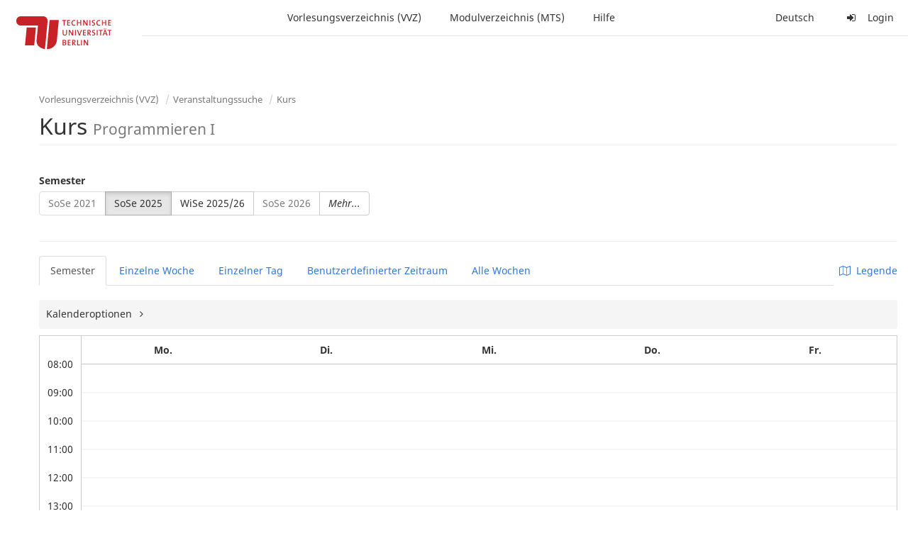

--- FILE ---
content_type: text/html;charset=utf-8
request_url: https://moseskonto.tu-berlin.de/moses/verzeichnis/veranstaltungen/kurs.html;jsessionid=0K4UY5j8UQr4RzVQGOCRldmqOCl-iycAvj_KWsNX.moseskonto?kurs=6006&semester=66
body_size: 9086
content:
<!DOCTYPE html>
<html xmlns="http://www.w3.org/1999/xhtml" lang="de"><head id="j_idt22">
        <meta charset="utf-8" />
        <meta http-equiv="Content-Type" content="text/html; charset=UTF-8" />
        <meta http-equiv="X-UA-Compatible" content="IE=edge" />

        <meta id="mosesMeta" data-server_url="https://moseskonto.tu-berlin.de/moses" />
        <script type="text/javascript">
            const { server_url } = document.getElementById("mosesMeta").dataset
            window.serverUrl = server_url /*_*/

            /*_*/
            window.getResourceRootPath = (match, idx, string) => {
                // replace '/@resource/' with:
                return window.serverUrl + "/javax.faces.resource/"
            }

            async function writeClipboard (elemSelector) {
                const elem = document.querySelector(elemSelector)
                if (!elem) {
                    console.error("element $(\"", elemSelector, "\") not found!", alert("⚠ Fehler"))
                } else if (await writeClipboardText(elem.value || elem.textContent)) !elem.select || elem.select()
            }

            async function writeClipboardText (text) {
                try {
                    await navigator.clipboard.writeText(text)
                    return true
                } catch (error) {
                    prompt("⚠ Fehler: Text konnte nicht kopiert werden!", text)
                    console.error("failed to write to clipboard!", error.message)
                }
            }
        </script>
        <noscript>
            <meta http-equiv="refresh" content="0;url=https://moseskonto.tu-berlin.de/moses/error/noscript.html" />
        </noscript><link type="text/css" rel="stylesheet" href="/moses/javax.faces.resource/theme.css.html;jsessionid=cw0JM3N_IP1ENnZ9rovPTaVDBE_WcuYRl0D4Dqb4.moseskonto?ln=primefaces-bootstrap&amp;v=12.0.0&amp;e=12.0.0" /><link type="text/css" rel="stylesheet" href="/moses/javax.faces.resource/primeicons/primeicons.css.html;jsessionid=cw0JM3N_IP1ENnZ9rovPTaVDBE_WcuYRl0D4Dqb4.moseskonto?ln=primefaces&amp;v=12.0.0&amp;e=12.0.0" /><script type="text/javascript" src="/moses/javax.faces.resource/jsf.js.html;jsessionid=cw0JM3N_IP1ENnZ9rovPTaVDBE_WcuYRl0D4Dqb4.moseskonto?ln=javax.faces&amp;stage=Development"></script><script type="text/javascript" src="/moses/javax.faces.resource/omnifaces.js.html;jsessionid=cw0JM3N_IP1ENnZ9rovPTaVDBE_WcuYRl0D4Dqb4.moseskonto?ln=omnifaces&amp;v=3.14.1"></script><link type="text/css" rel="stylesheet" href="/moses/javax.faces.resource/components.css.html;jsessionid=cw0JM3N_IP1ENnZ9rovPTaVDBE_WcuYRl0D4Dqb4.moseskonto?ln=primefaces&amp;v=12.0.0&amp;e=12.0.0" /><script type="text/javascript" src="/moses/javax.faces.resource/jquery/jquery.js.html;jsessionid=cw0JM3N_IP1ENnZ9rovPTaVDBE_WcuYRl0D4Dqb4.moseskonto?ln=primefaces&amp;v=12.0.0&amp;e=12.0.0"></script><script type="text/javascript" src="/moses/javax.faces.resource/jquery/jquery-plugins.js.html;jsessionid=cw0JM3N_IP1ENnZ9rovPTaVDBE_WcuYRl0D4Dqb4.moseskonto?ln=primefaces&amp;v=12.0.0&amp;e=12.0.0"></script><script type="text/javascript" src="/moses/javax.faces.resource/core.js.html;jsessionid=cw0JM3N_IP1ENnZ9rovPTaVDBE_WcuYRl0D4Dqb4.moseskonto?ln=primefaces&amp;v=12.0.0&amp;e=12.0.0"></script><script type="text/javascript" src="/moses/javax.faces.resource/components.js.html;jsessionid=cw0JM3N_IP1ENnZ9rovPTaVDBE_WcuYRl0D4Dqb4.moseskonto?ln=primefaces&amp;v=12.0.0&amp;e=12.0.0"></script><link type="text/css" rel="stylesheet" href="/moses/javax.faces.resource/toggleswitch/toggleswitch.css.html;jsessionid=cw0JM3N_IP1ENnZ9rovPTaVDBE_WcuYRl0D4Dqb4.moseskonto?ln=primefaces&amp;v=12.0.0&amp;e=12.0.0" /><script type="text/javascript" src="/moses/javax.faces.resource/toggleswitch/toggleswitch.js.html;jsessionid=cw0JM3N_IP1ENnZ9rovPTaVDBE_WcuYRl0D4Dqb4.moseskonto?ln=primefaces&amp;v=12.0.0&amp;e=12.0.0"></script><script type="text/javascript" src="/moses/javax.faces.resource/touch/touchswipe.js.html;jsessionid=cw0JM3N_IP1ENnZ9rovPTaVDBE_WcuYRl0D4Dqb4.moseskonto?ln=primefaces&amp;v=12.0.0&amp;e=12.0.0"></script><link type="text/css" rel="stylesheet" href="/moses/javax.faces.resource/texteditor/texteditor.css.html;jsessionid=cw0JM3N_IP1ENnZ9rovPTaVDBE_WcuYRl0D4Dqb4.moseskonto?ln=primefaces&amp;v=12.0.0&amp;e=12.0.0" /><script type="text/javascript" src="/moses/javax.faces.resource/texteditor/texteditor.js.html;jsessionid=cw0JM3N_IP1ENnZ9rovPTaVDBE_WcuYRl0D4Dqb4.moseskonto?ln=primefaces&amp;v=12.0.0&amp;e=12.0.0"></script><script type="text/javascript" src="/moses/javax.faces.resource/filedownload/filedownload.js.html;jsessionid=cw0JM3N_IP1ENnZ9rovPTaVDBE_WcuYRl0D4Dqb4.moseskonto?ln=primefaces&amp;v=12.0.0&amp;e=12.0.0"></script><script type="text/javascript" src="/moses/javax.faces.resource/shared.js.html;jsessionid=cw0JM3N_IP1ENnZ9rovPTaVDBE_WcuYRl0D4Dqb4.moseskonto?ln=dist"></script><script type="text/javascript" src="/moses/javax.faces.resource/style.js.html;jsessionid=cw0JM3N_IP1ENnZ9rovPTaVDBE_WcuYRl0D4Dqb4.moseskonto?ln=dist"></script><script type="text/javascript" src="/moses/javax.faces.resource/main.js.html;jsessionid=cw0JM3N_IP1ENnZ9rovPTaVDBE_WcuYRl0D4Dqb4.moseskonto?ln=dist"></script><script type="text/javascript" src="/moses/javax.faces.resource/bootstrap.min.js.html;jsessionid=cw0JM3N_IP1ENnZ9rovPTaVDBE_WcuYRl0D4Dqb4.moseskonto?ln=js"></script><script type="text/javascript" src="/moses/javax.faces.resource/primefaces-locale.min.js.html;jsessionid=cw0JM3N_IP1ENnZ9rovPTaVDBE_WcuYRl0D4Dqb4.moseskonto?ln=js"></script><script type="text/javascript" src="/moses/javax.faces.resource/html2pdf.min.js.html;jsessionid=cw0JM3N_IP1ENnZ9rovPTaVDBE_WcuYRl0D4Dqb4.moseskonto?ln=js"></script><script type="text/javascript">if(window.PrimeFaces){PrimeFaces.settings.locale='de';PrimeFaces.settings.viewId='/verzeichnis/veranstaltungen/kurs.xhtml';PrimeFaces.settings.contextPath='/moses';PrimeFaces.settings.cookiesSecure=false;PrimeFaces.settings.projectStage='Development';}</script>

    <title>Moses - 
        Kurs
    </title>

    
    <link rel="apple-touch-icon" href="/moses/docs/images/favicon/apple-touch-icon.png" sizes="180x180" />
    <link rel="icon" type="image/png" href="/moses/docs/images/favicon/favicon-32x32.png" sizes="32x32" />
    <link rel="icon" type="image/png" href="/moses/docs/images/favicon/favicon-16x16.png" sizes="16x16" />
    
    <link crossorigin="use-credentials" rel="manifest" href="/moses/docs/images/favicon/manifest.json" />
    <link rel="mask-icon" href="/moses/docs/images/favicon/safari-pinned-tab.svg" color="#5bbad5" />
    <link rel="shortcut icon" href="/moses/docs/images/favicon/favicon.ico" />
    <meta name="msapplication-config" content="/moses/docs/images/favicon/browserconfig.xml" />

    <meta name="theme-color" content="#2F76DF" />
        <meta name="viewport" content="width=device-width, initial-scale=1" /></head><body>

    <script>
        // Prevent Safari's bfcache:
        // Even-tough all imaginable http response headers that prevent caching are set, Safari still does not reload
        // the page when the browser's back button was used. These stale pages will then result in an immediate timeout
        // exception since Jakarta Faces has discarded the servlet already. The only way to prevent this is to
        // immediately reload the page.
        window.addEventListener("pageshow", function (event) {
            if (event.persisted) {
                window.location.reload()
            }
        })
    </script>
<form id="defaultMessageForm" name="defaultMessageForm" method="post" action="/moses/verzeichnis/veranstaltungen/kurs.html;jsessionid=cw0JM3N_IP1ENnZ9rovPTaVDBE_WcuYRl0D4Dqb4.moseskonto?jfwid=cw0JM3N_IP1ENnZ9rovPTaVDBE_WcuYRl0D4Dqb4:0" enctype="application/x-www-form-urlencoded">
<input type="hidden" name="defaultMessageForm" value="defaultMessageForm" />
<div id="defaultMessageForm:defaultMessage">
        <div class="container moses-growl ">

        </div></div><input type="hidden" name="javax.faces.ViewState" id="j_id1:javax.faces.ViewState:0" value="-8147835823638613281:-2096432656656297243" autocomplete="off" /><input type="hidden" name="javax.faces.ClientWindow" id="j_id1:javax.faces.ClientWindow:0" value="cw0JM3N_IP1ENnZ9rovPTaVDBE_WcuYRl0D4Dqb4:0" autocomplete="off" />
</form>
<form id="confirmDialogForm" name="confirmDialogForm" method="post" action="/moses/verzeichnis/veranstaltungen/kurs.html;jsessionid=cw0JM3N_IP1ENnZ9rovPTaVDBE_WcuYRl0D4Dqb4.moseskonto?jfwid=cw0JM3N_IP1ENnZ9rovPTaVDBE_WcuYRl0D4Dqb4:0" enctype="application/x-www-form-urlencoded">
<input type="hidden" name="confirmDialogForm" value="confirmDialogForm" />
<div class="modal modal-confirm fade" tabindex="-1" role="dialog"><div class="modal-dialog"><div class="modal-content"><div class="modal-header"><button type="button" class="close" data-dismiss="modal" aria-label="Abbrechen"><span aria-hidden="aria-hidden" class="fa fa-fw fa-close"></span></button><h4 class="modal-title"><span class="modal-confirm-icon fa fa-fw fa-space fa-warning"></span><span class="modal-confirm-title">Bestätigung</span></h4></div><div class="modal-body"><p class="modal-confirm-message">Sind Sie sich sicher?</p></div><div class="modal-footer"><button type="button" class="btn btn-default modal-confirm-cancel" data-dismiss="modal"><span class="fa fa-space fa-times"></span><span>Abbrechen</span></button><button type="button" class="btn btn-danger modal-confirm-ok" data-dismiss="modal"><span class="fa fa-space fa-check"></span><span>OK</span></button></div></div></div></div><input type="hidden" name="javax.faces.ViewState" id="j_id1:javax.faces.ViewState:1" value="-8147835823638613281:-2096432656656297243" autocomplete="off" /><input type="hidden" name="javax.faces.ClientWindow" id="j_id1:javax.faces.ClientWindow:1" value="cw0JM3N_IP1ENnZ9rovPTaVDBE_WcuYRl0D4Dqb4:0" autocomplete="off" />
</form>
<form id="popupNotificationForm" name="popupNotificationForm" method="post" action="/moses/verzeichnis/veranstaltungen/kurs.html;jsessionid=cw0JM3N_IP1ENnZ9rovPTaVDBE_WcuYRl0D4Dqb4.moseskonto?jfwid=cw0JM3N_IP1ENnZ9rovPTaVDBE_WcuYRl0D4Dqb4:0" enctype="application/x-www-form-urlencoded">
<input type="hidden" name="popupNotificationForm" value="popupNotificationForm" />
<div id="popupNotificationForm:j_idt49" class="modal " aria-hidden="aria-hidden" tabindex="-1" role="dialog"><input id="popupNotificationForm:j_idt49_input" name="popupNotificationForm:j_idt49_input" hidden="true" value="ACCEPTED" onchange="Moses.Component.Modal.update('popupNotificationForm:j_idt49', event)" /><input id="popupNotificationForm:j_idt49_top" name="popupNotificationForm:j_idt49_top" hidden="true" value="" /><input id="popupNotificationForm:j_idt49_left" name="popupNotificationForm:j_idt49_left" hidden="true" value="" /><input id="popupNotificationForm:j_idt49_width" name="popupNotificationForm:j_idt49_width" hidden="true" value="" /><input id="popupNotificationForm:j_idt49_height" name="popupNotificationForm:j_idt49_height" hidden="true" value="" /><div class="modal-dialog modal-md"><div class="modal-content"><div class="modal-header"><button type="button" class="close btn" onclick="Moses.Component.Modal.decline('popupNotificationForm:j_idt49', event)" aria-label="Abbrechen"><span aria-hidden="aria-hidden" class="ic-close-big"></span></button><h4 class="modal-title"></h4></div><div class="modal-body"></div></div></div><script>Moses.Component.Modal.restore('popupNotificationForm:j_idt49', {'backdrop':'true','keyboard':true,'draggable':false,'dragged':false,'styleTop':'','styleLeft':'','resizable':false,'resized':false,'styleWidth':'','styleHeight':'','collapse':false,'show':false})</script></div><input type="hidden" name="javax.faces.ViewState" id="j_id1:javax.faces.ViewState:2" value="-8147835823638613281:-2096432656656297243" autocomplete="off" /><input type="hidden" name="javax.faces.ClientWindow" id="j_id1:javax.faces.ClientWindow:2" value="cw0JM3N_IP1ENnZ9rovPTaVDBE_WcuYRl0D4Dqb4:0" autocomplete="off" />
</form>


    <div id="loading-indicator"></div>

    <header id="header">
        <a href="https://moseskonto.tu-berlin.de/moses/index.html" id="header-logo">
            <img src="/moses/docs/images/template/university-logo.svg" alt="Technische Universität Berlin Logo" />
        </a>

        <nav id="nav-top"></nav>
    </header>

    <div id="header-border"></div>


    <aside id="aside">
        <nav id="nav-aside"></nav>
    </aside>

    <main id="content" class="container-fluid"><div id="page-title" class="page-header">

            <ol class="breadcrumb">
                    <li><a href="https://moseskonto.tu-berlin.de/moses/verzeichnis/index.html">Vorlesungsverzeichnis (VVZ)</a>
                    </li>
                    <li><a href="https://moseskonto.tu-berlin.de/moses/verzeichnis/veranstaltungen/index.html">Veranstaltungssuche</a>
                    </li>
                    <li><a href=";jsessionid=cw0JM3N_IP1ENnZ9rovPTaVDBE_WcuYRl0D4Dqb4.moseskonto#">Kurs</a>
                    </li>
            </ol>

            <h1>
        Kurs <small> Programmieren I </small>
    
            </h1></div>
<form id="j_idt73" name="j_idt73" method="post" action="/moses/verzeichnis/veranstaltungen/kurs.html;jsessionid=cw0JM3N_IP1ENnZ9rovPTaVDBE_WcuYRl0D4Dqb4.moseskonto?jfwid=cw0JM3N_IP1ENnZ9rovPTaVDBE_WcuYRl0D4Dqb4:0" enctype="application/x-www-form-urlencoded">
<input type="hidden" name="j_idt73" value="j_idt73" />
<div>
            <div class="row">
                <div class="col-md-6"><div id="j_idt73:j_idt74:semester-picker:semester-repeat" style="width: 100%; overflow-x: auto;"><div>
                <label>Semester</label><br />
                <div class="form-group btn-group"><div id="j_idt73:j_idt74:semester-picker:j_idt79" class="btn-group null" data-testid="semester-picker-select-one-button"><div class="btn btn-default disabled ui-state-disabled" tabindex="0" title=""><input id="j_idt73:j_idt74:semester-picker:j_idt79:0" name="j_idt73:j_idt74:semester-picker:j_idt79" type="radio" value="66" class="ui-helper-hidden-accessible" tabindex="-1" aria-required="true" />SoSe 2021</div><div class="btn btn-default active" tabindex="0" title=""><input id="j_idt73:j_idt74:semester-picker:j_idt79:1" name="j_idt73:j_idt74:semester-picker:j_idt79" type="radio" value="74" class="ui-helper-hidden-accessible" tabindex="-1" checked="checked" aria-required="true" />SoSe 2025</div><div class="btn btn-default" tabindex="0" title=""><input id="j_idt73:j_idt74:semester-picker:j_idt79:2" name="j_idt73:j_idt74:semester-picker:j_idt79" type="radio" value="75" class="ui-helper-hidden-accessible" tabindex="-1" aria-required="true" />WiSe 2025/26</div><div class="btn btn-default disabled ui-state-disabled" tabindex="0" title="Verfügbar ab 01.03.2026"><input id="j_idt73:j_idt74:semester-picker:j_idt79:3" name="j_idt73:j_idt74:semester-picker:j_idt79" type="radio" value="76" class="ui-helper-hidden-accessible" tabindex="-1" aria-required="true" />SoSe 2026</div></div><script id="j_idt73:j_idt74:semester-picker:j_idt79_s" type="text/javascript">$(function(){PrimeFaces.cw("SelectOneButton","widget_j_idt73_j_idt74_semester_picker_j_idt79",{id:"j_idt73:j_idt74:semester-picker:j_idt79",behaviors:{change:function(ext,event) {PrimeFaces.ab({s:"j_idt73:j_idt74:semester-picker:j_idt79",e:"change",f:"j_idt73",p:"j_idt73:j_idt74:semester-picker:j_idt79",u:"j_idt73 j_idt73:j_idt74:szenario-predicate j_idt73:j_idt74:semester-picker:semester-repeat"},ext);}}});});</script><a id="j_idt73:j_idt74:semester-picker:j_idt81" href="#" class="ui-commandlink ui-widget btn btn-default" onclick="PrimeFaces.ab({s:&quot;j_idt73:j_idt74:semester-picker:j_idt81&quot;,f:&quot;j_idt73&quot;,p:&quot;j_idt73:j_idt74:semester-picker:j_idt81&quot;,u:&quot;j_idt73:j_idt74:semester-picker:semester-repeat&quot;,ps:true});return false;" data-testid="semester-picker-expand-button"><i>Mehr...</i>
                    </a><script id="j_idt73:j_idt74:semester-picker:j_idt81_s" type="text/javascript">$(function(){PrimeFaces.cw("CommandLink","widget_j_idt73_j_idt74_semester_picker_j_idt81",{id:"j_idt73:j_idt74:semester-picker:j_idt81"});});</script>
                </div></div></div>
                </div>

                <div class="col-md-6">
                </div>
            </div>

            
            <script type="text/javascript">
                $(document).on('click', '.dropdown-menu', function (e) {
                    e.stopPropagation();
                });
            </script>

            
            <div id="extended-options-wrapper" data-testid="calendar-view-base-extended-options-wrapper">
                <div class="row">
                    <div class="col-md-6">
                    </div>
                </div><div id="j_idt73:j_idt74:interval-selection" data-testid="calendar-view-base-interval-selection"></div>
            </div></div><div id="j_idt73:j_idt74:view-base-raum-aendern-modal"></div><div id="j_idt73:j_idt74:view-base-dozierende-modal"></div><div id="j_idt73:j_idt74:view-base-delete-modal"></div><div id="j_idt73:j_idt74:view-base-kommentar-modal"></div><div id="j_idt73:j_idt74:view-base-buchung-lve-modal"></div><div id="j_idt73:j_idt74:view-base-buchung-notiz-modal"></div><div id="j_idt73:j_idt74:view-base-label-modal"></div><div id="j_idt73:j_idt74:view-base-curriculum-conflicts-modal"></div><div id="j_idt73:j_idt74:view-base-cal-export-modal"></div><div id="j_idt73:j_idt74:view-base-pvhinweis-modal"><div id="j_idt73:j_idt74:hinweis-modal:hinweis-modal" class="modal " tabindex="-1" role="dialog"><input id="j_idt73:j_idt74:hinweis-modal:hinweis-modal_input" name="j_idt73:j_idt74:hinweis-modal:hinweis-modal_input" hidden="true" onchange="Moses.Component.Modal.update('j_idt73:j_idt74:hinweis-modal:hinweis-modal', event)" /><input id="j_idt73:j_idt74:hinweis-modal:hinweis-modal_top" name="j_idt73:j_idt74:hinweis-modal:hinweis-modal_top" hidden="true" value="" /><input id="j_idt73:j_idt74:hinweis-modal:hinweis-modal_left" name="j_idt73:j_idt74:hinweis-modal:hinweis-modal_left" hidden="true" value="" /><input id="j_idt73:j_idt74:hinweis-modal:hinweis-modal_width" name="j_idt73:j_idt74:hinweis-modal:hinweis-modal_width" hidden="true" value="" /><input id="j_idt73:j_idt74:hinweis-modal:hinweis-modal_height" name="j_idt73:j_idt74:hinweis-modal:hinweis-modal_height" hidden="true" value="" /><div class="modal-dialog modal-fullscreen"><div class="modal-content"><div class="modal-header"><button type="button" class="close btn" onclick="Moses.Component.Modal.decline('j_idt73:j_idt74:hinweis-modal:hinweis-modal', event)" aria-label="Abbrechen"><span aria-hidden="aria-hidden" class="ic-close-big"></span></button><h4 class="modal-title">Wichtiger Hinweis zur Anmeldung</h4></div><div class="modal-body">

            <div class="form-group">Bitte beachten Sie: Einige der von Ihnen hinzugefügten Veranstaltungen sind Teil eines Platzvergabeverfahrens und daher teilnahmebeschränkt. Nachfolgend finden Sie eine Übersicht der betroffenen Veranstaltungen und der zugehörigen Wahlen:

                <div class="gutter-v-3"></div>

            </div></div><div class="modal-footer"><a id="j_idt73:j_idt74:hinweis-modal:j_idt5060" href="#" class="ui-commandlink ui-widget btn btn-default" onclick="PrimeFaces.ab({s:&quot;j_idt73:j_idt74:hinweis-modal:j_idt5060&quot;,f:&quot;j_idt73&quot;,p:&quot;j_idt73:j_idt74:hinweis-modal:j_idt5060&quot;,u:&quot;j_idt73&quot;,ps:true});return false;"><span class="ic-cancel-big ic-space-r"></span>OK
                </a><script id="j_idt73:j_idt74:hinweis-modal:j_idt5060_s" type="text/javascript">$(function(){PrimeFaces.cw("CommandLink","widget_j_idt73_j_idt74_hinweis_modal_j_idt5060",{id:"j_idt73:j_idt74:hinweis-modal:j_idt5060"});});</script></div></div></div><script>Moses.Component.Modal.restore('j_idt73:j_idt74:hinweis-modal:hinweis-modal', {'backdrop':'true','keyboard':true,'draggable':false,'dragged':false,'styleTop':'','styleLeft':'','resizable':false,'resized':false,'styleWidth':'','styleHeight':'','collapse':false,'show':false})</script></div></div>
            <hr /><div id="j_idt73:search-results">
        <div id="j_idt73:j_idt5063">

            <div id="calendar-point"><div id="j_idt73:j_idt5063:calendar-including-warnings"><div id="j_idt73:j_idt5063:calendar-including-filter"><div style="line-height: 41px;" class="pull-right"><span class="" id="j_idt73:j_idt5063:j_idt5077:j_idt5078" style="" data-toggle="popover" data-animation="true" data-container="body" data-delay="0" data-trigger="hover" data-placement="left" data-collision="null" data-hide-others="false" data-popover-class="tab-calendar-key-popover" data-popover-style=""><div class="title" style="display: none">Legende der Farbgebungen<div class="clearfix"></div></div><div class="content" style="display: none">
                <div class="row"><div class="col-md-6">
                        <div class="form-group">
                            <label>Lehrformat</label><br />
                            Jedes Format bekommt eine Farbe
                        </div></div><div class="col-md-6">
                        <div class="form-group">
                            <label>Campus</label><br />
                            Jeder Campus bekommt eine Farbe
                        </div></div>
                </div></div>
            <a><span class="fa fa-map-o fa-space"></span>Legende</a></span><script>Moses.Component.Popover.prepare('j_idt73:j_idt5063:j_idt5077:j_idt5078')</script></div><ul style="width: calc(100% - 90px);" class="nav nav-tabs"><li class="active"><a id="j_idt73:j_idt5063:j_idt5104" href="#" class="ui-commandlink ui-widget" onclick="PrimeFaces.ab({s:&quot;j_idt73:j_idt5063:j_idt5104&quot;,f:&quot;j_idt73&quot;,p:&quot;j_idt73:j_idt5063:j_idt5104&quot;,u:&quot;j_idt73:j_idt5063:calendar-including-filter&quot;});return false;">
                                        Semester
                                    </a><script id="j_idt73:j_idt5063:j_idt5104_s" type="text/javascript">$(function(){PrimeFaces.cw("CommandLink","widget_j_idt73_j_idt5063_j_idt5104",{id:"j_idt73:j_idt5063:j_idt5104"});});</script></li><li class=""><a id="j_idt73:j_idt5063:j_idt5107" href="#" class="ui-commandlink ui-widget" onclick="PrimeFaces.ab({s:&quot;j_idt73:j_idt5063:j_idt5107&quot;,f:&quot;j_idt73&quot;,p:&quot;j_idt73:j_idt5063:j_idt5107&quot;,u:&quot;j_idt73:j_idt5063:calendar-including-filter&quot;});return false;">
                                        Einzelne Woche
                                    </a><script id="j_idt73:j_idt5063:j_idt5107_s" type="text/javascript">$(function(){PrimeFaces.cw("CommandLink","widget_j_idt73_j_idt5063_j_idt5107",{id:"j_idt73:j_idt5063:j_idt5107"});});</script></li><li class=""><a id="j_idt73:j_idt5063:j_idt5110" href="#" class="ui-commandlink ui-widget" onclick="PrimeFaces.ab({s:&quot;j_idt73:j_idt5063:j_idt5110&quot;,f:&quot;j_idt73&quot;,p:&quot;j_idt73:j_idt5063:j_idt5110&quot;,u:&quot;j_idt73:j_idt5063:calendar-including-filter&quot;});return false;">
                                        Einzelner Tag
                                    </a><script id="j_idt73:j_idt5063:j_idt5110_s" type="text/javascript">$(function(){PrimeFaces.cw("CommandLink","widget_j_idt73_j_idt5063_j_idt5110",{id:"j_idt73:j_idt5063:j_idt5110"});});</script></li><li class=""><a id="j_idt73:j_idt5063:j_idt5113" href="#" class="ui-commandlink ui-widget" onclick="PrimeFaces.ab({s:&quot;j_idt73:j_idt5063:j_idt5113&quot;,f:&quot;j_idt73&quot;,p:&quot;j_idt73:j_idt5063:j_idt5113&quot;,u:&quot;j_idt73:j_idt5063:calendar-including-filter&quot;});return false;">
                                        Benutzerdefinierter Zeitraum
                                    </a><script id="j_idt73:j_idt5063:j_idt5113_s" type="text/javascript">$(function(){PrimeFaces.cw("CommandLink","widget_j_idt73_j_idt5063_j_idt5113",{id:"j_idt73:j_idt5063:j_idt5113"});});</script></li><li class=""><a id="j_idt73:j_idt5063:j_idt5116" href="#" class="ui-commandlink ui-widget" onclick="PrimeFaces.ab({s:&quot;j_idt73:j_idt5063:j_idt5116&quot;,f:&quot;j_idt73&quot;,p:&quot;j_idt73:j_idt5063:j_idt5116&quot;,u:&quot;j_idt73:j_idt5063:calendar-including-filter&quot;});return false;">
                                        Alle Wochen
                                    </a><script id="j_idt73:j_idt5063:j_idt5116_s" type="text/javascript">$(function(){PrimeFaces.cw("CommandLink","widget_j_idt73_j_idt5063_j_idt5116",{id:"j_idt73:j_idt5063:j_idt5116"});});</script></li></ul>

                            <div class="clearfix"></div><div class="gutter-v-2"></div>

                            
                            <div class="tab-calendar-settings-well">

        <div id="j_idt73:j_idt5063:j_idt5159" class="moses-collapsible tab-calendar-settings-collapsible collapsed"><input id="j_idt73:j_idt5063:j_idt5159:state" type="hidden" name="j_idt73:j_idt5063:j_idt5159:state" value="true" />

            <div class="moses-collapsible-header" onclick="Moses.Component.Collapsible.toggle('j_idt73:j_idt5063:j_idt5159', event, '', '', ''); return false;">
                Kalenderoptionen
                
            </div>

        </div>
                            </div><div id="j_idt73:j_idt5063:calendar" class="tab-calendar-calendar"><div id="j_idt73:j_idt5063:week-calendar-component" class="moses-calendar-wrapper" data-testid="week-calendar"><div class="moses-calendar week-calendar-component ruled moses-calendar-5" style=""><div class="moses-calendar-timeline"><div class="moses-calendar-timeline-header"></div><div class="moses-calendar-timeline-body" style="height: 400.000000px;"><div class="moses-calendar-timeline-marker" style="line-height: 0;position: relative;top: calc(0.000000px + 0.0em)">08:00</div><div class="moses-calendar-timeline-marker" style="line-height: 0;position: relative;top: calc(40.000000px + 0.0em)">09:00</div><div class="moses-calendar-timeline-marker" style="line-height: 0;position: relative;top: calc(80.000000px + 0.0em)">10:00</div><div class="moses-calendar-timeline-marker" style="line-height: 0;position: relative;top: calc(120.000000px + 0.0em)">11:00</div><div class="moses-calendar-timeline-marker" style="line-height: 0;position: relative;top: calc(160.000000px + 0.0em)">12:00</div><div class="moses-calendar-timeline-marker" style="line-height: 0;position: relative;top: calc(200.000000px + 0.0em)">13:00</div><div class="moses-calendar-timeline-marker" style="line-height: 0;position: relative;top: calc(240.000000px + 0.0em)">14:00</div><div class="moses-calendar-timeline-marker" style="line-height: 0;position: relative;top: calc(280.000000px + 0.0em)">15:00</div><div class="moses-calendar-timeline-marker" style="line-height: 0;position: relative;top: calc(320.000000px + 0.0em)">16:00</div><div class="moses-calendar-timeline-marker" style="line-height: 0;position: relative;top: calc(360.000000px + 0.0em)">17:00</div></div></div><div class="moses-calendar-days"><input name="j_idt73:j_idt5063:week-calendar-component_scroll_left" type="hidden" value="0.0" /><div id="j_idt73:j_idt5063:week-calendar-component:0:-1" class="moses-calendar-day" style="width: 20.000000%;"><div class="moses-calendar-day-header">
                                        
                                        Mo.
                                    </div><div class="moses-calendar-day-body" style="background-size: auto 40px !important;height: 400.000000px;"><div class="moses-calendar-day-body-inner"></div></div></div><div id="j_idt73:j_idt5063:week-calendar-component:1:-1" class="moses-calendar-day" style="width: 20.000000%;"><div class="moses-calendar-day-header">
                                        
                                        Di.
                                    </div><div class="moses-calendar-day-body" style="background-size: auto 40px !important;height: 400.000000px;"><div class="moses-calendar-day-body-inner"></div></div></div><div id="j_idt73:j_idt5063:week-calendar-component:2:-1" class="moses-calendar-day" style="width: 20.000000%;"><div class="moses-calendar-day-header">
                                        
                                        Mi.
                                    </div><div class="moses-calendar-day-body" style="background-size: auto 40px !important;height: 400.000000px;"><div class="moses-calendar-day-body-inner"></div></div></div><div id="j_idt73:j_idt5063:week-calendar-component:3:-1" class="moses-calendar-day" style="width: 20.000000%;"><div class="moses-calendar-day-header">
                                        
                                        Do.
                                    </div><div class="moses-calendar-day-body" style="background-size: auto 40px !important;height: 400.000000px;"><div class="moses-calendar-day-body-inner"><div id="j_idt73:j_idt5063:week-calendar-component:3:0" class="moses-calendar-event-wrapper" style="width: 100.000000%;height: 80.000000px;top: 240.000000px;left: 0.000000%;"><div id="j_idt73:j_idt5063:week-calendar-component:3:0:event" data-testid="tab-calendar-week-event" class="moses-calendar-event ellipsis                                             bittersweet"><span class="popover-anchor" id="j_idt73:j_idt5063:week-calendar-component:3:0:out-termin:out-termin-dto-popover" style="display: block; width: 100%; height: 100%;" data-toggle="popover" data-animation="false" data-container="body" data-delay="0" data-trigger="hover" data-placement="top" data-collision="fit" data-hide-others="false" data-popover-class="termin-popover hidden-xs" data-popover-style=""><div class="title" style="display: none">Programmieren I (Prog1) (Klausur) Zweittermin (Zweitzeitraum Woche 4, 5, 6)<div class="clearfix"></div></div><div class="content" style="display: none"><div class="row"><div class="col-sm-6"><div class="form-group"><label>Prüfungsnummer</label><br/>-</div></div><div class="col-sm-6"><div class="form-group"><label>Format</label><br/>Klausur / Exam</div></div></div><div class="row"><div class="col-sm-6"><div class="form-group"><label>Sprache</label><br/>Deutsch</div></div></div><div class="row"></div><div class="form-group"><label>Gruppe</label><br/>Zweittermin (Zweitzeitraum Woche 4, 5, 6)</div><div class="form-group"><label>Organisationseinheiten</label><br/>34361700 FG Scalable Software-Systems (3S)</div><div class="row"></div><div class="row"><div class="col-sm-6"><div class="form-group"><label>Datum/Uhrzeit (ex. Vor-/Nachb.)</label><br/>Do. 03.04.25, 14:00 - 16:00</div></div><div class="col-sm-6"><div class="form-group"><label>Ort</label><br/>Charlottenburg, H 0105 Audimax</div></div></div><div class="row"><div class="col-sm-6"><div class="form-group"><label>Vor-/Nachbereitungsdauer</label><br/>30min/30min</div></div></div><div class="row"></div></div><a class="ellipsis" href="https://moseskonto.tu-berlin.de/moses/verzeichnis/veranstaltungen/veranstaltung.html?veranstaltung=207038" data-testid="veranstaltung-name">Programmieren I (Prog1) (Klausur)</a><br/><small class="ellipsis">Zweittermin (Zweitzeitraum Woche 4, 5, 6)</small><br/><small class="ellipsis" data-testid="ort">Charlottenburg, <a href="https://moseskonto.tu-berlin.de/moses/verzeichnis/veranstaltungen/raum.html?semester=73&amp;szenario=null&amp;location=raumgruppe77&amp;dateforweek=2025-04-03&amp;search=true">H 0105 (Audimax)</a></small><br/>

            <div class="bot-right"><div style="display: inline-block;" class="dropdown"><a id="j_idt73:j_idt5063:week-calendar-component:3:0:out-termin:out-termin-dropdown" class="dropdown-toggle  " style="" title="" role="button" data-toggle="dropdown" data-dropdown-position-my="right top" data-dropdown-position-at="right bottom" aria-haspopup="true" aria-expanded="false" data-dropdown-onshow="Moses.Component.TabCalendar.onDropdownShow()" data-dropdown-onhidden="Moses.Component.TabCalendar.onDropdownHidden()">
                        <span class="caret" data-html2canvas-ignore="true"></span></a><ul id="j_idt73:j_idt5063:week-calendar-component:3:0:out-termin:out-termin-dropdown_menu" class="dropdown-menu  " style="" aria-labelledby="j_idt73:j_idt5063:week-calendar-component:3:0:out-termin:out-termin-dropdown"><li title="Übersicht nach..." class="dropdown-header  " style=" ">Übersicht nach...</li><li title="OE “34361700 FG Scalable Software-Systems (3S)”" class="  " style=" "><a onclick="Moses.Component.DropdownMenu.click(event, 'j_idt73:j_idt5063:week-calendar-component:3:0:out-termin:out-termin-dropdown')" href="https://moseskonto.tu-berlin.de/moses/verzeichnis/veranstaltungen/organisationseinheit.html?semester=73&amp;oe=1161&amp;search=true&amp;calendarTab=WEEK&amp;dateforweek=2025-04-03" target="_blank" class=""><span class="fa fa-fw fa-space fam-oe"></span>OE “34361700 FG Scalable Software-Systems (3S)”</a></li><li title="Raum “H 0105 (Audimax)”" class="  " style=" "><a onclick="Moses.Component.DropdownMenu.click(event, 'j_idt73:j_idt5063:week-calendar-component:3:0:out-termin:out-termin-dropdown')" href="https://moseskonto.tu-berlin.de/moses/verzeichnis/veranstaltungen/raum.html?semester=73&amp;location=raumgruppe77&amp;calendarTab=WEEK&amp;dateforweek=2025-04-03" target="_blank" class=""><span class="fa fa-fw fa-space fam-raum"></span>Raum “H 0105 (Audimax)”</a></li><script>Moses.Component.DropdownMenu.prepare('j_idt73:j_idt5063:week-calendar-component:3:0:out-termin:out-termin-dropdown')</script></ul></div>
            </div></span><script>Moses.Component.Popover.prepare('j_idt73:j_idt5063:week-calendar-component:3:0:out-termin:out-termin-dto-popover')</script></div></div></div></div></div><div id="j_idt73:j_idt5063:week-calendar-component:4:-1" class="moses-calendar-day" style="width: 20.000000%;"><div class="moses-calendar-day-header">
                                        
                                        Fr.
                                    </div><div class="moses-calendar-day-body" style="background-size: auto 40px !important;height: 400.000000px;"><div class="moses-calendar-day-body-inner"></div></div></div></div></div><script>Moses.Component.Calendar.restore('j_idt73:j_idt5063:week-calendar-component')</script></div></div><div id="j_idt73:j_idt5063:calendar-buttons-bottom" class="form-inline">
                                <div class="row">
                                    <div class="col-md-3"><div class="btn-toolbar">
                                            <a class="dropdown-toggle btn btn-default" data-toggle="dropdown"><span class="ic ic-download ic-space-r"></span> Kalender exportieren <span class="caret"></span>
                                            </a>
                                            <ul class="dropdown-menu">
                                                <li><a id="j_idt73:j_idt5063:j_idt5243" href="#" class="ui-commandlink ui-widget" onclick="PrimeFaces.ab({s:&quot;j_idt73:j_idt5063:j_idt5243&quot;,f:&quot;j_idt73&quot;,p:&quot;j_idt73:j_idt5063:calendar-buttons-bottom&quot;,u:&quot;j_idt73:j_idt5063:calendar-buttons-bottom&quot;,onco:function(xhr,status,args,data){printPdf('j_idt73:j_idt5063:week-calendar-component', 'Stundenplan für Programmieren I', 'SoSe 2025', 'false');}});return false;"><span class="ic ic-pdf ic-space-r"></span> Kalender als PDF exportieren
                                                    </a><script id="j_idt73:j_idt5063:j_idt5243_s" type="text/javascript">$(function(){PrimeFaces.cw("CommandLink","widget_j_idt73_j_idt5063_j_idt5243",{id:"j_idt73:j_idt5063:j_idt5243"});});</script>
                                                </li>
                                                <li><a id="j_idt73:j_idt5063:j_idt5248" href="#" class="ui-commandlink ui-widget" onclick="PrimeFaces.ab({s:&quot;j_idt73:j_idt5063:j_idt5248&quot;,f:&quot;j_idt73&quot;,u:&quot;j_idt73:j_idt74:view-base-cal-export-modal j_idt73:j_idt5063:calendar-buttons-bottom&quot;});return false;" title="Die XLS-Datei lässt sich mit MS Excel, Libre Office Calc und vielen weiteren Tabellenkalkulationen öffnen"><span class="ic ic-excel ic-space-r"></span> Kalender als Excel-Datei exportieren
                                                    </a><script id="j_idt73:j_idt5063:j_idt5248_s" type="text/javascript">$(function(){PrimeFaces.cw("CommandLink","widget_j_idt73_j_idt5063_j_idt5248",{id:"j_idt73:j_idt5063:j_idt5248"});});</script>
                                                </li>
                                            </ul></div>
                                    </div>

                                    <div class="col-md-9">
                                        <div class="btn-toolbar pull-right">
                                        </div>
                                    </div>
                                </div></div>
                            <div class="clearfix"></div></div><div id="j_idt73:j_idt5063:pinning-modal-wrapper"><div id="j_idt73:j_idt5063:pinning-modal" class="modal  draggable dragged collapsible resizable" aria-hidden="aria-hidden" tabindex="-1" role="dialog"><input id="j_idt73:j_idt5063:pinning-modal_input" name="j_idt73:j_idt5063:pinning-modal_input" hidden="true" value="DECLINED" onchange="Moses.Component.Modal.update('j_idt73:j_idt5063:pinning-modal', event)" /><input id="j_idt73:j_idt5063:pinning-modal_top" name="j_idt73:j_idt5063:pinning-modal_top" hidden="true" value="40px" /><input id="j_idt73:j_idt5063:pinning-modal_left" name="j_idt73:j_idt5063:pinning-modal_left" hidden="true" value="20px" /><input id="j_idt73:j_idt5063:pinning-modal_width" name="j_idt73:j_idt5063:pinning-modal_width" hidden="true" value="" /><input id="j_idt73:j_idt5063:pinning-modal_height" name="j_idt73:j_idt5063:pinning-modal_height" hidden="true" value="" /><div class="modal-dialog modal-md"><div class="modal-content"><div class="modal-header"><button type="button" class="close btn" onclick="Moses.Component.Modal.decline('j_idt73:j_idt5063:pinning-modal', event)" aria-label="Abbrechen"><span aria-hidden="aria-hidden" class="ic-close-big"></span></button><button type="button" class="close but" onclick="Moses.Component.Modal.collapse('j_idt73:j_idt5063:pinning-modal', event)" aria-label="Einklappen"><span aria-hidden="aria-hidden" class="fa fa-fw fa-minus"></span></button><h4 class="modal-title"></h4></div><div class="modal-body"></div></div></div><script>Moses.Component.Modal.restore('j_idt73:j_idt5063:pinning-modal', {'backdrop':'true','keyboard':true,'draggable':true,'dragged':true,'styleTop':'40px','styleLeft':'20px','resizable':true,'resized':false,'styleWidth':'','styleHeight':'','collapse':false,'show':false})</script></div></div></div>
            </div>
        </div>

        <script type="text/javascript">
            function printPdf (calendarId, title, subtitle, a3) {
                var element = document.getElementById(calendarId);

                var a3bool = (a3 === 'true');
                var format = a3bool ? 'a3' : 'a4';
                var width = a3bool ? 1550 : 1060;
                var margintop = a3bool ? 40 : 40;
                var titlesize = a3bool ? 18 : 12;
                var subtitlesize = a3bool ? 18 : 12;
                var titlevmargin = a3bool ? 20 : 20;
                var subtitlevmargin = a3bool ? 38 : 38;
                var titlemaxwidth = a3bool ? 380 : 270;

                margintop += (title.length / 130) * 5;
                subtitlevmargin += (title.length / 130) * 5;

                var opt = {
                    filename: 'stundenplan.pdf',
                    image: {type: 'jpeg', quality: 0.95},
                    html2canvas: {
                        scale: 2,
                        scrollX: 0, scrollY: 0,
                        width: width
                    },
                    margin: [margintop, 10, 10, 10],
                    jsPDF: {
                        unit: 'mm',
                        format: format, orientation: 'l',
                        hotfixes: ['px_scaling']
                    }
                };
                html2pdf().set(opt).from(element).toPdf().get('pdf').then(function (pdf) {
                    pdf.setPage(1);
                    pdf.setFontSize(titlesize);
                    pdf.text(title, 10, titlevmargin, {maxWidth: titlemaxwidth});
                    pdf.setFontSize(subtitlesize);
                    pdf.setTextColor(150);
                    pdf.text(subtitle, 10, subtitlevmargin, {maxWidth: titlemaxwidth});
                }).save();
            }
        </script>

                <div class="gutter-v-4"></div><div id="j_idt73:search-results-table">
        <div id="j_idt73:j_idt5268"><div><div class="btn-toolbar pull-right"><a id="j_idt73:j_idt5268:j_idt5279" href="#" class="ui-commandlink ui-widget btn btn-default btn-sm" onclick="PrimeFaces.ab({s:&quot;j_idt73:j_idt5268:j_idt5279&quot;,f:&quot;j_idt73&quot;,u:&quot;j_idt73:j_idt74:view-base-cal-export-modal&quot;});return false;" title="Die XLS-Datei lässt sich mit MS Excel, Libre Office Calc und vielen weiteren Tabellenkalkulationen öffnen"><span class="fa fa-file-excel-o fa-space"></span> Liste als Excel-Datei exportieren
                    </a><script id="j_idt73:j_idt5268:j_idt5279_s" type="text/javascript">$(function(){PrimeFaces.cw("CommandLink","widget_j_idt73_j_idt5268_j_idt5279",{id:"j_idt73:j_idt5268:j_idt5279"});});</script></div>
                <div class="clearfix"></div>

                <div class="gutter-v-1"></div>
                <div class="table-responsive"><div id="j_idt73:j_idt5268:veranstaltung-table" class="ui-treetable ui-treetable-resizable ui-widget"><table role="treegrid" class="table " data-testid="veranstaltung-table"><thead id="j_idt73:j_idt5268:veranstaltung-table_head"><tr><th id="j_idt73:j_idt5268:veranstaltung-table:j_idt5286" class="ui-state-default ui-sortable-column ui-resizable-column ui-filter-column" aria-label="Name" style="width: 500px"><span class="ui-column-title">Name</span><span class="ui-sortable-column-icon ui-icon ui-icon-carat-2-n-s"></span><span class="ui-sortable-column-badge ui-helper-hidden"></span><input id="j_idt73:j_idt5268:veranstaltung-table:j_idt5286:filter" name="j_idt73:j_idt5268:veranstaltung-table:j_idt5286:filter" class="ui-column-filter ui-inputfield ui-inputtext ui-widget ui-state-default ui-corner-all" value="" autocomplete="off" /></th><th id="j_idt73:j_idt5268:veranstaltung-table:j_idt5303" class="ui-state-default ui-sortable-column ui-resizable-column" aria-label="Format" style="width: 400px"><span class="ui-column-title">Format</span><span class="ui-sortable-column-icon ui-icon ui-icon-carat-2-n-s"></span><span class="ui-sortable-column-badge ui-helper-hidden"></span></th><th id="j_idt73:j_idt5268:veranstaltung-table:j_idt5335" class="ui-state-default ui-resizable-column col-actions col-center" style="width: 40px;"><span class="ui-column-title"></span></th></tr></thead><tbody id="j_idt73:j_idt5268:veranstaltung-table_data" class="ui-treetable-data ui-widget-content"><tr id="j_idt73:j_idt5268:veranstaltung-table_node_0" class="ui-widget-content default ui-node-level-1" aria-expanded="false" data-rk="0" data-prk="root"><td role="gridcell" style="width: 500px"><span class="ui-treetable-toggler ui-icon ui-icon-triangle-1-e ui-c"></span>

                            <div style="display: inline-block; max-width: 430px; vertical-align: middle">
                                <div class="text-ellipsis"><a href="https://moseskonto.tu-berlin.de/moses/verzeichnis/veranstaltungen/vorlage.html?veranstaltungsvorlage=12381&amp;semester=74&amp;szenario=" title="">
                                        Programmieren I (Klausur / Exam)
                                        </a>
                                </div>
                            </div>

                            <div class="btn-toolbar pull-right" style="display: inline-block;"><a id="j_idt73:j_idt5268:veranstaltung-table:0:j_idt5298" href="#" class="ui-commandlink ui-widget btn btn-default btn-xs" onclick="PrimeFaces.ab({s:&quot;j_idt73:j_idt5268:veranstaltung-table:0:j_idt5298&quot;,f:&quot;j_idt73&quot;,p:&quot;j_idt73:j_idt5268:veranstaltung-table:0:j_idt5298&quot;,u:&quot;j_idt73:search-results&quot;,ps:true});return false;" style="padding-left: 2px; padding-right: 2px; margin-left: 8px" title="Im Kalender hervorheben">
                                    <span class="ic-calendar-search ic-fw"></span></a><script id="j_idt73:j_idt5268:veranstaltung-table:0:j_idt5298_s" type="text/javascript">$(function(){PrimeFaces.cw("CommandLink","widget_j_idt73_j_idt5268_veranstaltung_table_0_j_idt5298",{id:"j_idt73:j_idt5268:veranstaltung-table:0:j_idt5298"});});</script>
                            </div></td><td role="gridcell" style="width: 400px">
                            Prüfung / Klausur / Exam
                        </td><td role="gridcell" style="width: 40px;" class="col-actions col-center">
                            <div class="btn-toolbar pull-right"><a id="j_idt73:j_idt5268:veranstaltung-table:0:j_idt5341" class="dropdown-toggle btn btn-xs btn-default " style="" title="" role="button" data-toggle="dropdown" data-dropdown-position-my="right top" data-dropdown-position-at="right bottom" aria-haspopup="true" aria-expanded="false" data-dropdown-onshow="Moses.Component.TabCalendar.onDropdownShow()" data-dropdown-onhidden="Moses.Component.TabCalendar.onDropdownHidden()">
                                    <span class="fa fam-options fa-fw"></span>
                                    <span class="caret"></span></a><ul id="j_idt73:j_idt5268:veranstaltung-table:0:j_idt5341_menu" class="dropdown-menu  " style="" aria-labelledby="j_idt73:j_idt5268:veranstaltung-table:0:j_idt5341"><li title="Export" class="dropdown-header  " style=" ">Export</li><li title="Veranstaltung als iCal-Datei exportieren" class="  " style=" "><a onclick="Moses.Component.DropdownMenu.click(event, 'j_idt73:j_idt5268:veranstaltung-table:0:j_idt5341')" href="https://moseskonto.tu-berlin.de/moses/cal/export/calveranstaltung/207038" download="stundenplan_export.ics" target="" class=""><span class="fa fa-fw fam-export"></span>Veranstaltung exportieren</a></li><script>Moses.Component.DropdownMenu.prepare('j_idt73:j_idt5268:veranstaltung-table:0:j_idt5341')</script></ul>
                            </div></td></tr></tbody></table><input id="j_idt73:j_idt5268:veranstaltung-table_resizableColumnState" name="j_idt73:j_idt5268:veranstaltung-table_resizableColumnState" type="hidden" autocomplete="off" value="" /></div><script id="j_idt73:j_idt5268:veranstaltung-table_s" type="text/javascript">$(function(){PrimeFaces.cw("TreeTable","widget_j_idt73_j_idt5268_veranstaltung_table",{id:"j_idt73:j_idt5268:veranstaltung-table",resizableColumns:true,liveResize:true,filter:true,sorting:true,multiSort:true,sortMetaOrder:[''],behaviors:{expand:function(ext,event) {PrimeFaces.ab({s:"j_idt73:j_idt5268:veranstaltung-table",e:"expand",f:"j_idt73",p:"j_idt73:j_idt5268:veranstaltung-table"},ext);},collapse:function(ext,event) {PrimeFaces.ab({s:"j_idt73:j_idt5268:veranstaltung-table",e:"collapse",f:"j_idt73",p:"j_idt73:j_idt5268:veranstaltung-table"},ext);}}});});</script>
                </div>
                <div class="gutter-v-1"></div><div class="btn-toolbar pull-right"><a id="j_idt73:j_idt5268:j_idt5353" href="#" class="ui-commandlink ui-widget btn btn-default btn-sm" onclick="PrimeFaces.ab({s:&quot;j_idt73:j_idt5268:j_idt5353&quot;,f:&quot;j_idt73&quot;,u:&quot;j_idt73:j_idt74:view-base-cal-export-modal&quot;});return false;" title="Die XLS-Datei lässt sich mit MS Excel, Libre Office Calc und vielen weiteren Tabellenkalkulationen öffnen"><span class="fa fa-file-excel-o fa-space"></span> Liste als Excel-Datei exportieren
                    </a><script id="j_idt73:j_idt5268:j_idt5353_s" type="text/javascript">$(function(){PrimeFaces.cw("CommandLink","widget_j_idt73_j_idt5268_j_idt5353",{id:"j_idt73:j_idt5268:j_idt5353"});});</script></div>
                <div class="clearfix"></div></div><div id="j_idt73:j_idt5268:ical-modal-wrapper"></div>

        </div></div></div><input type="hidden" name="javax.faces.ViewState" id="j_id1:javax.faces.ViewState:3" value="-8147835823638613281:-2096432656656297243" autocomplete="off" /><input type="hidden" name="javax.faces.ClientWindow" id="j_id1:javax.faces.ClientWindow:3" value="cw0JM3N_IP1ENnZ9rovPTaVDBE_WcuYRl0D4Dqb4:0" autocomplete="off" />
</form>
    </main>

    <footer id="status">
        <a href="http://www.innocampus.tu-berlin.de" target="_blank" class="status-item">
            <img src="/moses/docs/images/template/operator-logo.png" alt="Logo von innoCampus" title="Moses wird betrieben durch innoCampus" />
        </a>

        <div class="status-item hidden-xs">
            Version 6.06.226 (Realm 6.4.3)<br /> 
        </div>

        <div class="status-item justify-right">

            <a href="http://www.tu.berlin/footer/impressum/" target="_blank"> Impressum </a> / <a href="/moses/credits.html"> Credits </a>
        </div>
    </footer>

    <nav id="nav-bottom"></nav>


    <script>
        function ajaxStart () {
            const indicator = document.getElementById("loading-indicator")
            if (indicator) {
                indicator.classList.add("loading")
            }
        }

        function ajaxComplete () {
            const indicator = document.getElementById("loading-indicator")
            if (indicator) {
                indicator.classList.remove("loading")
            }
        }
    </script><div id="j_idt5426"></div><script id="j_idt5426_s" type="text/javascript">$(function(){PrimeFaces.cw("AjaxStatus","widget_j_idt5426",{id:"j_idt5426",delay:0,start:function(){ajaxStart();},complete:function(){ajaxComplete();}});});</script><script type="text/javascript" src="/moses/javax.faces.resource/nav.js.html;jsessionid=cw0JM3N_IP1ENnZ9rovPTaVDBE_WcuYRl0D4Dqb4.moseskonto?ln=dist"></script><script type="text/javascript">OmniFaces.Unload.init('999c4ead-3390-4c62-9e6b-2e2ada888f66')</script></body>
</html>